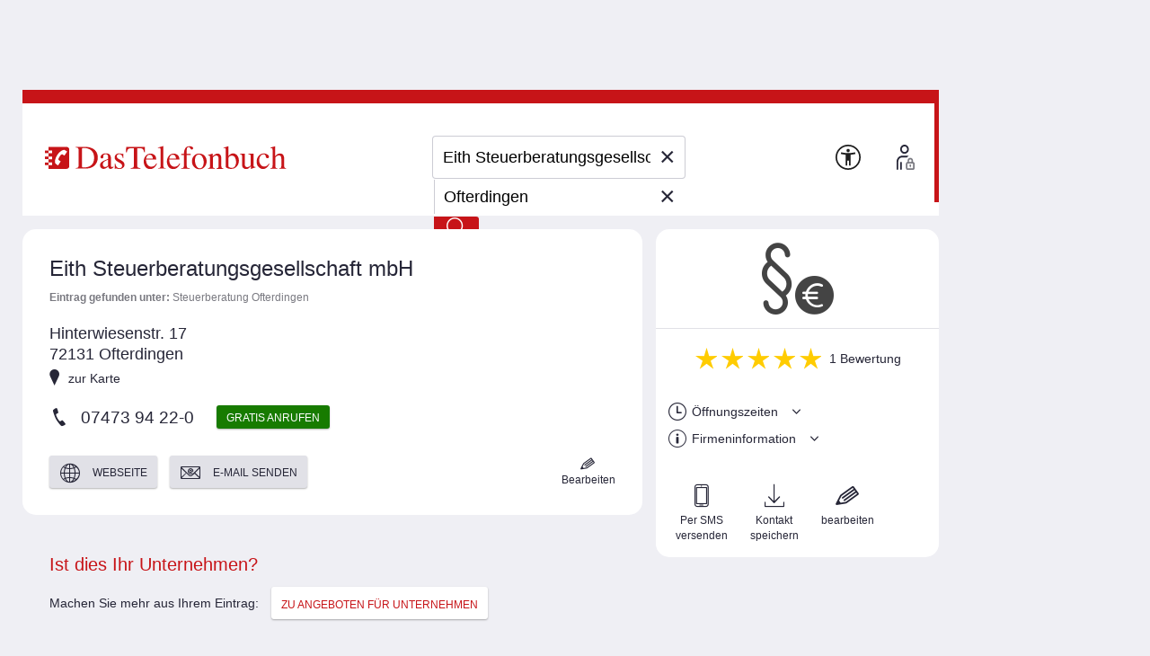

--- FILE ---
content_type: image/svg+xml
request_url: https://adresse.dastelefonbuch.de/assets/golocal_Bildmarke-c9e9f87459e5202abac8de691c31b10d.svg
body_size: 219
content:
<?xml version="1.0" encoding="utf-8"?>
<!-- Generator: Adobe Illustrator 23.1.0, SVG Export Plug-In . SVG Version: 6.00 Build 0)  -->
<svg version="1.1" id="Ebene_1" xmlns="http://www.w3.org/2000/svg" xmlns:xlink="http://www.w3.org/1999/xlink" x="0px"
     y="0px"
     viewBox="0 0 120 120" style="enable-background:new 0 0 120 120;" xml:space="preserve">
<style type="text/css">
	.st0{fill:#445578;}
	.st1{fill:#AFBD11;}
</style>
   <path class="st0" d="M55.4,50.2c0,0-0.1,0-0.1,0c-0.1,0-0.2-0.2-0.2-0.3l-0.7-9.1l-7.9-4.5c-0.1-0.1-0.2-0.2-0.2-0.3
	c0-0.1,0.1-0.2,0.2-0.3l8.4-3.5l1.9-8.9c0-0.1,0.1-0.2,0.2-0.3c0.1,0,0.3,0,0.3,0.1l5.9,6.9l9-1c0.1,0,0.3,0,0.3,0.2
	c0.1,0.1,0.1,0.2,0,0.4l-4.7,7.8l3.7,8.3c0,0.1,0,0.1,0,0.2c0,0.2-0.2,0.3-0.3,0.3c0,0,0,0-0.1,0L62.4,44l-6.8,6.1
	C55.6,50.2,55.5,50.2,55.4,50.2L55.4,50.2z"/>
   <path class="st1" d="M95.3,37.1c0-19.3-15.7-35-35-35c-0.2,0-1.5,0-1.5,0C40.2,2.9,25.4,18.3,25.4,37.1c0,12.9,6.9,22.5,13.6,27.6
	c1.6,1.5,3.3,2.4,4.8,3.5c5.4,3.9,16.2,13,16.2,25.2c0,17.1-4.2,23.1-2.7,24.4c0.5,0.3,2.5-0.7,5.9-4.2c20.7-21.6,30.3-51,32-71.3
	C95.3,41.2,95.3,37.7,95.3,37.1L95.3,37.1z M82,37.1c0,12-9.7,21.7-21.7,21.7c-12,0-21.7-9.7-21.7-21.7c0-12,9.7-21.7,21.7-21.7
	C72.3,15.4,82,25.1,82,37.1L82,37.1z"/>
</svg>
